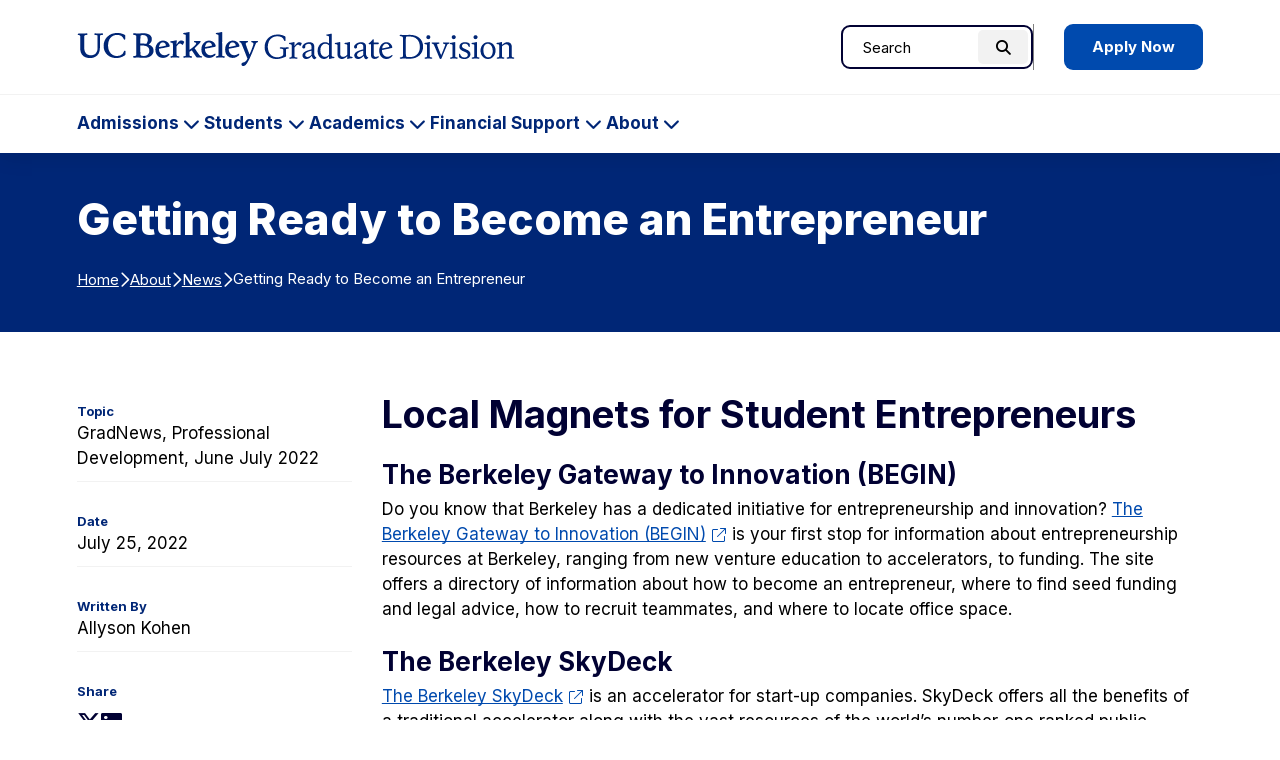

--- FILE ---
content_type: text/html; charset=UTF-8
request_url: https://grad.berkeley.edu/news/getting-ready-to-become-an-entrepreneur/
body_size: 13325
content:

<!DOCTYPE html>
<html lang="en">

<head>
	

	<meta name="viewport" content="width=device-width, initial-scale=1">
  <title>Getting Ready to Become an Entrepreneur - Berkeley Graduate Division</title>
	<link rel="preconnect" href="https://fonts.googleapis.com">
	<link rel="preconnect" href="https://fonts.gstatic.com" crossorigin>
	<meta name="theme-color" media="(prefers-color-scheme: dark)" content="#120458">
	<link rel="icon" href="/favicon.ico" sizes="any">
	<!-- Google Tag Manager -->
<script>(function(w,d,s,l,i){w[l]=w[l]||[];w[l].push({'gtm.start':
new Date().getTime(),event:'gtm.js'});var f=d.getElementsByTagName(s)[0],
j=d.createElement(s),dl=l!='dataLayer'?'&l='+l:'';j.async=true;j.src=
'https://www.googletagmanager.com/gtm.js?id='+i+dl;f.parentNode.insertBefore(j,f);
})(window,document,'script','dataLayer','GTM-TFT6X57');</script>
<!-- End Google Tag Manager -->

	<meta name='robots' content='index, follow, max-image-preview:large, max-snippet:-1, max-video-preview:-1' />
	<style>img:is([sizes="auto" i], [sizes^="auto," i]) { contain-intrinsic-size: 3000px 1500px }</style>
	
	<!-- This site is optimized with the Yoast SEO plugin v26.7 - https://yoast.com/wordpress/plugins/seo/ -->
	<title>Getting Ready to Become an Entrepreneur - Berkeley Graduate Division</title>
	<link rel="canonical" href="https://grad.berkeley.edu/news/getting-ready-to-become-an-entrepreneur/" />
	<meta property="og:locale" content="en_US" />
	<meta property="og:type" content="article" />
	<meta property="og:title" content="Getting Ready to Become an Entrepreneur - Berkeley Graduate Division" />
	<meta property="og:description" content="Local Magnets for Student Entrepreneurs The Berkeley Gateway to Innovation (BEGIN) Do you know that Berkeley has a dedicated initiative for entrepreneurship and innovation? The Berkeley Gateway to Innovation (BEGIN) is your first stop for information about entrepreneurship resources at Berkeley, ranging from new venture education to accelerators, to funding. The site offers a directory…" />
	<meta property="og:url" content="https://grad.berkeley.edu/news/getting-ready-to-become-an-entrepreneur/" />
	<meta property="og:site_name" content="Berkeley Graduate Division" />
	<meta property="article:published_time" content="2022-07-25T18:10:42+00:00" />
	<meta property="article:modified_time" content="2025-06-16T20:13:05+00:00" />
	<meta name="author" content="Erinn Brooks" />
	<meta name="twitter:card" content="summary_large_image" />
	<meta name="twitter:label1" content="Written by" />
	<meta name="twitter:data1" content="Erinn Brooks" />
	<meta name="twitter:label2" content="Est. reading time" />
	<meta name="twitter:data2" content="1 minute" />
	<script type="application/ld+json" class="yoast-schema-graph">{"@context":"https://schema.org","@graph":[{"@type":"Article","@id":"https://grad.berkeley.edu/news/getting-ready-to-become-an-entrepreneur/#article","isPartOf":{"@id":"https://grad.berkeley.edu/news/getting-ready-to-become-an-entrepreneur/"},"author":{"name":"Erinn Brooks","@id":"https://grad.berkeley.edu/#/schema/person/d7b467d917cbc7593fb72526b97a5a8a"},"headline":"Getting Ready to Become an Entrepreneur","datePublished":"2022-07-25T18:10:42+00:00","dateModified":"2025-06-16T20:13:05+00:00","mainEntityOfPage":{"@id":"https://grad.berkeley.edu/news/getting-ready-to-become-an-entrepreneur/"},"wordCount":6,"publisher":{"@id":"https://grad.berkeley.edu/#organization"},"articleSection":["GradNews","Professional Development","June July 2022"],"inLanguage":"en-US"},{"@type":"WebPage","@id":"https://grad.berkeley.edu/news/getting-ready-to-become-an-entrepreneur/","url":"https://grad.berkeley.edu/news/getting-ready-to-become-an-entrepreneur/","name":"Getting Ready to Become an Entrepreneur - Berkeley Graduate Division","isPartOf":{"@id":"https://grad.berkeley.edu/#website"},"datePublished":"2022-07-25T18:10:42+00:00","dateModified":"2025-06-16T20:13:05+00:00","breadcrumb":{"@id":"https://grad.berkeley.edu/news/getting-ready-to-become-an-entrepreneur/#breadcrumb"},"inLanguage":"en-US","potentialAction":[{"@type":"ReadAction","target":["https://grad.berkeley.edu/news/getting-ready-to-become-an-entrepreneur/"]}]},{"@type":"BreadcrumbList","@id":"https://grad.berkeley.edu/news/getting-ready-to-become-an-entrepreneur/#breadcrumb","itemListElement":[{"@type":"ListItem","position":1,"name":"Home","item":"https://grad.berkeley.edu/"},{"@type":"ListItem","position":2,"name":"About","item":"https://grad.berkeley.edu/about/"},{"@type":"ListItem","position":3,"name":"News","item":"https://grad.berkeley.edu/about/news/"},{"@type":"ListItem","position":4,"name":"Getting Ready to Become an Entrepreneur"}]},{"@type":"WebSite","@id":"https://grad.berkeley.edu/#website","url":"https://grad.berkeley.edu/","name":"Berkeley Graduate Division","description":"","publisher":{"@id":"https://grad.berkeley.edu/#organization"},"potentialAction":[{"@type":"SearchAction","target":{"@type":"EntryPoint","urlTemplate":"https://grad.berkeley.edu/?s={search_term_string}"},"query-input":{"@type":"PropertyValueSpecification","valueRequired":true,"valueName":"search_term_string"}}],"inLanguage":"en-US"},{"@type":"Organization","@id":"https://grad.berkeley.edu/#organization","name":"Berkeley Graduate Division","url":"https://grad.berkeley.edu/","logo":{"@type":"ImageObject","inLanguage":"en-US","@id":"https://grad.berkeley.edu/#/schema/logo/image/","url":"https://grad.berkeley.edu/wp-content/uploads/Graduate-Division-Logo.png","contentUrl":"https://grad.berkeley.edu/wp-content/uploads/Graduate-Division-Logo.png","width":1720,"height":284,"caption":"Berkeley Graduate Division"},"image":{"@id":"https://grad.berkeley.edu/#/schema/logo/image/"}},{"@type":"Person","@id":"https://grad.berkeley.edu/#/schema/person/d7b467d917cbc7593fb72526b97a5a8a","name":"Erinn Brooks","image":{"@type":"ImageObject","inLanguage":"en-US","@id":"https://grad.berkeley.edu/#/schema/person/image/","url":"https://secure.gravatar.com/avatar/6cde0abbfc7f2929da9b0f270805a6ce086e2728cc2888a947c8b10df9f50f2b?s=96&d=mm&r=g","contentUrl":"https://secure.gravatar.com/avatar/6cde0abbfc7f2929da9b0f270805a6ce086e2728cc2888a947c8b10df9f50f2b?s=96&d=mm&r=g","caption":"Erinn Brooks"}}]}</script>
	<!-- / Yoast SEO plugin. -->


<link rel='stylesheet' id='tribe-events-pro-mini-calendar-block-styles-css' href='https://grad.berkeley.edu/wp-content/plugins/events-calendar-pro/build/css/tribe-events-pro-mini-calendar-block.css?ver=7.7.11' type='text/css' media='all' />
<style id='safe-svg-svg-icon-style-inline-css' type='text/css'>
.safe-svg-cover{text-align:center}.safe-svg-cover .safe-svg-inside{display:inline-block;max-width:100%}.safe-svg-cover svg{fill:currentColor;height:100%;max-height:100%;max-width:100%;width:100%}

</style>
<link rel='stylesheet' id='fontawesome-css' href='https://kit.fontawesome.com/616a9f1642.css?ver=6.8.3' type='text/css' media='all' />
<link rel='stylesheet' id='google-fonts-css' href='https://fonts.googleapis.com/css2?family=Inter%3Awght%40400..800&#038;display=swap&#038;ver=6.8.3' type='text/css' media='all' />
<link rel='stylesheet' id='theme-style-css' href='https://grad.berkeley.edu/wp-content/themes/gallantry/dist/css/gallantry.min.css?ver=1759877940' type='text/css' media='all' />
<link rel='stylesheet' id='single-style-css' href='https://grad.berkeley.edu/wp-content/themes/gallantry/dist/css/single.min.css?ver=1756931552' type='text/css' media='all' />
<link rel='stylesheet' id='searchwp-forms-css' href='https://grad.berkeley.edu/wp-content/plugins/searchwp/assets/css/frontend/search-forms.min.css?ver=4.5.6' type='text/css' media='all' />
<link rel='stylesheet' id='msl-main-css' href='https://grad.berkeley.edu/wp-content/plugins/master-slider/public/assets/css/masterslider.main.css?ver=3.11.0' type='text/css' media='all' />
<link rel='stylesheet' id='msl-custom-css' href='https://grad.berkeley.edu/wp-content/uploads/master-slider/custom.css?ver=6.7' type='text/css' media='all' />
<link rel='stylesheet' id='style-cc-basic-text-css' href='https://grad.berkeley.edu/wp-content/themes/gallantry/dist/css/cc-basic-text.min.css?ver=1756931551' type='text/css' media='all' />
<script type="text/javascript" src="https://grad.berkeley.edu/wp-includes/js/jquery/jquery.min.js?ver=3.7.1" id="jquery-core-js"></script>
<script type="text/javascript" src="https://grad.berkeley.edu/wp-includes/js/jquery/jquery-migrate.min.js?ver=3.4.1" id="jquery-migrate-js"></script>
<link rel="https://api.w.org/" href="https://grad.berkeley.edu/wp-json/" /><link rel="alternate" title="JSON" type="application/json" href="https://grad.berkeley.edu/wp-json/wp/v2/posts/36069" /><link rel="EditURI" type="application/rsd+xml" title="RSD" href="https://grad.berkeley.edu/xmlrpc.php?rsd" />
<link rel='shortlink' href='https://grad.berkeley.edu/?p=36069' />
<link rel="alternate" title="oEmbed (JSON)" type="application/json+oembed" href="https://grad.berkeley.edu/wp-json/oembed/1.0/embed?url=https%3A%2F%2Fgrad.berkeley.edu%2Fnews%2Fgetting-ready-to-become-an-entrepreneur%2F" />
<link rel="alternate" title="oEmbed (XML)" type="text/xml+oembed" href="https://grad.berkeley.edu/wp-json/oembed/1.0/embed?url=https%3A%2F%2Fgrad.berkeley.edu%2Fnews%2Fgetting-ready-to-become-an-entrepreneur%2F&#038;format=xml" />
<script>var ms_grabbing_curosr = 'https://grad.berkeley.edu/wp-content/plugins/master-slider/public/assets/css/common/grabbing.cur', ms_grab_curosr = 'https://grad.berkeley.edu/wp-content/plugins/master-slider/public/assets/css/common/grab.cur';</script>
<meta name="generator" content="MasterSlider 3.11.0 - Responsive Touch Image Slider | avt.li/msf" />
<!-- Stream WordPress user activity plugin v4.1.1 -->
<meta name="tec-api-version" content="v1"><meta name="tec-api-origin" content="https://grad.berkeley.edu"><link rel="alternate" href="https://grad.berkeley.edu/wp-json/tribe/events/v1/" />	<style>
	@font-face {
	  font-family: 'lg';
	    src: url('https://grad.berkeley.edu/wp-content/themes/gallantry/dist/webfonts/lg.woff2') format('woff2'),
	        url('https://grad.berkeley.edu/wp-content/themes/gallantry/dist/webfonts/lg.ttf') format('truetype'),
	        url('https://grad.berkeley.edu/wp-content/themes/gallantry/dist/webfonts/lg.woff') format('woff'),
	        url('https://grad.berkeley.edu/wp-content/themes/gallantry/dist/webfonts/lg.svg') format('svg');
	    font-weight: normal;
	    font-style: normal;
	    font-display: block;
	}
	</style>
	
</head>
<body class="wp-singular post-template-default single single-post postid-36069 single-format-standard wp-theme-gallantry _masterslider _ms_version_3.11.0 tribe-no-js">
  
  <!-- Google Tag Manager (noscript) -->
<noscript><iframe src="https://www.googletagmanager.com/ns.html?id=GTM-TFT6X57"
height="0" width="0" style="display:none;visibility:hidden"></iframe></noscript>
<!-- End Google Tag Manager (noscript) -->
	<script>
		window.spriteTime = '2025-09-03T20:32:33+00:00'
	</script>
	<div id="sprites" class="spritemap" style="display:none"></div>
	
	<header class="site-header">
    <a class="skip-link sr-only-focusable" href="#site-main">Skip to Content</a>

		<nav class="site-header__nav">
			<div class="site-header__brand">
				<div class="container">
					<div class="site-header__brand__item item--logo">
									      <a class="logo-link" href="https://grad.berkeley.edu">
			        <img src="https://grad.berkeley.edu/wp-content/themes/gallantry/dist/imgs/logo.svg" class="logo" alt="UC Berkeley Graduate Division home"/>
			      </a>
									    </div>

					<div class="site-header__brand__item item--search" role="search">
			      <div id="header-search-form">
			      	<div class="container">
			        	  <form method="get" id="header-search" class="searchform" action="https://grad.berkeley.edu">
  <label class="screen-reader-text" for="header-search_s">Search for:</label>
  <input class="searchform__field" type="text" value="" placeholder="Search" name="s" id="header-search_s" />
  <button class="searchform__button" type="submit" id="header-search_submit">
    <i aria-hidden="true" class="fa-solid fa-magnifying-glass"></i>
    <span class="searchform__button__text">
      Search
    </span>
  </button>
</form>
			        </div>
			      </div>
									      	<div class="header-cta">
								      <a href="https://grad.berkeley.edu/admissions/" class="button button--blue">
      Apply Now
    </a>
  
			      	</div>
									    </div>

					<div class="site-header__brand__item item--toggler">
			      <button id="main-menu-toggler" class="button--toggler button--not" aria-expanded="false" aria-controls="main-menu">
			      	<span class="hamburger">
				        <span class="hamburger__bar hamburger__bar--1"></span>
				        <span class="hamburger__bar hamburger__bar--2"></span>
				        <span class="hamburger__bar hamburger__bar--3"></span>
				      </span>

			        <span class="text--collapsed screen-reader-text"><span class="screen-reader-text">Expand Main Menu</span></span>
			        <span class="text--expanded screen-reader-text">Collapse Main Menu</span>
			      </button>
			    </div>
		    </div>
		 	</div>

			<div id="main-menu">
				<div class="container">
        	  <form method="get" id="mobile-search" class="searchform" action="https://grad.berkeley.edu">
  <label class="screen-reader-text" for="mobile-search_s">Search for:</label>
  <input class="searchform__field" type="text" value="" placeholder="Search" name="s" id="mobile-search_s" />
  <button class="searchform__button" type="submit" id="mobile-search_submit">
    <i aria-hidden="true" class="fa-solid fa-magnifying-glass"></i>
    <span class="searchform__button__text">
      Search
    </span>
  </button>
</form>

							        <ul class="menu menu--main">
		          		            <li class="menu__item menu__item--has-children menu-item menu-item-type-post_type menu-item-object-page menu-item-has-children">
		              <a class="menu__item__link" href="https://grad.berkeley.edu/admissions/">
				            Admissions
		            	</a>
		            			              				            	<button class="menu-toggler button--toggler button--not" aria-expanded="false" aria-controls="main-menu-40-children" aria-label="Expand Admissions Submenu">
			            		<span class="menu-toggler__text screen-reader-text">Admissions</span>
			            		<i class="icon fa-solid fa-chevron-down" aria-hidden="true"></i>
			            	</button>
		                <ul id="main-menu-40-children" class="menu__item__children" hidden>
		                  		                    <li class="menu__item__child menu-item menu-item-type-post_type menu-item-object-page">
	                        <a class="menu__item__child__link" href="https://grad.berkeley.edu/admissions/our-programs/">Our Programs</a>

						              		                    </li>
		                  		                    <li class="menu__item__child menu-item menu-item-type-post_type menu-item-object-page menu-item-has-children">
	                        <a class="menu__item__child__link" href="https://grad.berkeley.edu/admissions/application-process/">Application Process</a>

						              						              								            	<button class="menu-toggler button--toggler button--not" aria-expanded="false" aria-controls="main-menu-33765-children" aria-label="Expand Application Process Submenu">
							            		<i class="icon fa-solid fa-chevron-down" aria-hidden="true"></i>
							            	</button>
						                <ul id="main-menu-33765-children" class="menu__item__grandchildren" hidden>
						                  						                    <li class="menu__item__grandchild menu-item menu-item-type-post_type menu-item-object-page">
						                        <a class="menu__item__grandchild__link" href="https://grad.berkeley.edu/admissions/application-process/requirements/">Requirements</a>
						                    </li>
						                  						                    <li class="menu__item__grandchild menu-item menu-item-type-post_type menu-item-object-page">
						                        <a class="menu__item__grandchild__link" href="https://grad.berkeley.edu/admissions/application-process/fee-waiver/">Application Fee Waiver</a>
						                    </li>
						                  						                    <li class="menu__item__grandchild menu-item menu-item-type-post_type menu-item-object-page">
						                        <a class="menu__item__grandchild__link" href="https://grad.berkeley.edu/admissions/application-process/faq/">FAQs</a>
						                    </li>
						                  						                    <li class="menu__item__grandchild menu-item menu-item-type-post_type menu-item-object-page">
						                        <a class="menu__item__grandchild__link" href="https://grad.berkeley.edu/admissions/application-process/writing-your-statements/">Writing Your Statements</a>
						                    </li>
						                  						                    <li class="menu__item__grandchild menu-item menu-item-type-post_type menu-item-object-page menu-item-has-children">
						                        <a class="menu__item__grandchild__link" href="https://grad.berkeley.edu/admissions/application-process/cost/">Tuition Costs &amp; Fees</a>
						                    </li>
						                  						                    <li class="menu__item__grandchild menu-item menu-item-type-post_type menu-item-object-page">
						                        <a class="menu__item__grandchild__link" href="https://grad.berkeley.edu/admissions/application-process/accepting-your-offer/">Accepting Your Offer</a>
						                    </li>
						                  						               	</ul>
						              		                    </li>
		                  		                    <li class="menu__item__child menu-item menu-item-type-post_type menu-item-object-page menu-item-has-children">
	                        <a class="menu__item__child__link" href="https://grad.berkeley.edu/admissions/why-berkeley/">Why Berkeley?</a>

						              						              								            	<button class="menu-toggler button--toggler button--not" aria-expanded="false" aria-controls="main-menu-41-children" aria-label="Expand Why Berkeley? Submenu">
							            		<i class="icon fa-solid fa-chevron-down" aria-hidden="true"></i>
							            	</button>
						                <ul id="main-menu-41-children" class="menu__item__grandchildren" hidden>
						                  						                    <li class="menu__item__grandchild menu-item menu-item-type-post_type menu-item-object-page">
						                        <a class="menu__item__grandchild__link" href="https://grad.berkeley.edu/admissions/why-berkeley/inclusive-excellence-summer-research-experience/">Inclusive Excellence Summer Research Experience</a>
						                    </li>
						                  						                    <li class="menu__item__grandchild menu-item menu-item-type-post_type menu-item-object-page">
						                        <a class="menu__item__grandchild__link" href="https://grad.berkeley.edu/admissions/why-berkeley/graduate-diversity-admissions-fair/">Graduate Diversity Admissions Fair</a>
						                    </li>
						                  						                    <li class="menu__item__grandchild menu-item menu-item-type-post_type menu-item-object-page">
						                        <a class="menu__item__grandchild__link" href="https://grad.berkeley.edu/admissions/why-berkeley/phd-admissions-bootcamp/">Ph.D. Admissions Bootcamp</a>
						                    </li>
						                  						                    <li class="menu__item__grandchild menu-item menu-item-type-post_type menu-item-object-page">
						                        <a class="menu__item__grandchild__link" href="https://grad.berkeley.edu/admissions/why-berkeley/prospective-undocumented-graduate-students/">Prospective Undocumented Graduate Students</a>
						                    </li>
						                  						                    <li class="menu__item__grandchild menu-item menu-item-type-post_type menu-item-object-page">
						                        <a class="menu__item__grandchild__link" href="https://grad.berkeley.edu/admissions/why-berkeley/prospective-american-indian-graduate-students/">Prospective American Indian Graduate Students</a>
						                    </li>
						                  						                    <li class="menu__item__grandchild menu-item menu-item-type-post_type menu-item-object-page">
						                        <a class="menu__item__grandchild__link" href="https://grad.berkeley.edu/admissions/why-berkeley/post-baccalaureate-research-education-program/">Post-Baccalaureate Program</a>
						                    </li>
						                  						               	</ul>
						              		                    </li>
		                  		                    <li class="menu__item__child menu-item menu-item-type-post_type menu-item-object-page menu-item-has-children">
	                        <a class="menu__item__child__link" href="https://grad.berkeley.edu/admissions/berkeley-undergrads/">Berkeley Undergrads</a>

						              						              								            	<button class="menu-toggler button--toggler button--not" aria-expanded="false" aria-controls="main-menu-48516-children" aria-label="Expand Berkeley Undergrads Submenu">
							            		<i class="icon fa-solid fa-chevron-down" aria-hidden="true"></i>
							            	</button>
						                <ul id="main-menu-48516-children" class="menu__item__grandchildren" hidden>
						                  						                    <li class="menu__item__grandchild menu-item menu-item-type-post_type menu-item-object-page">
						                        <a class="menu__item__grandchild__link" href="https://grad.berkeley.edu/admissions/berkeley-undergrads/firebaugh-scholars-program/">Firebaugh Scholars Program</a>
						                    </li>
						                  						                    <li class="menu__item__grandchild menu-item menu-item-type-post_type menu-item-object-page">
						                        <a class="menu__item__grandchild__link" href="https://grad.berkeley.edu/admissions/berkeley-undergrads/getting-into-graduate-school/">Getting into Graduate School</a>
						                    </li>
						                  						               	</ul>
						              		                    </li>
		                  		                    <li class="menu__item__child menu-item menu-item-type-post_type menu-item-object-page">
	                        <a class="menu__item__child__link" href="https://grad.berkeley.edu/admissions/connect-with-us/">Connect with Us</a>

						              		                    </li>
		                  		               	</ul>
		              		            </li>
		          		            <li class="menu__item menu__item--has-children menu-item menu-item-type-post_type menu-item-object-page menu-item-has-children">
		              <a class="menu__item__link" href="https://grad.berkeley.edu/students/">
				            Students
		            	</a>
		            			              				            	<button class="menu-toggler button--toggler button--not" aria-expanded="false" aria-controls="main-menu-51465-children" aria-label="Expand Students Submenu">
			            		<span class="menu-toggler__text screen-reader-text">Students</span>
			            		<i class="icon fa-solid fa-chevron-down" aria-hidden="true"></i>
			            	</button>
		                <ul id="main-menu-51465-children" class="menu__item__children" hidden>
		                  		                    <li class="menu__item__child menu-item menu-item-type-post_type menu-item-object-page menu-item-has-children">
	                        <a class="menu__item__child__link" href="https://grad.berkeley.edu/students/new-students/">New Students</a>

						              						              								            	<button class="menu-toggler button--toggler button--not" aria-expanded="false" aria-controls="main-menu-52150-children" aria-label="Expand New Students Submenu">
							            		<i class="icon fa-solid fa-chevron-down" aria-hidden="true"></i>
							            	</button>
						                <ul id="main-menu-52150-children" class="menu__item__grandchildren" hidden>
						                  						                    <li class="menu__item__grandchild menu-item menu-item-type-post_type menu-item-object-page">
						                        <a class="menu__item__grandchild__link" href="https://grad.berkeley.edu/students/new-students/getting-started/">Getting Started</a>
						                    </li>
						                  						                    <li class="menu__item__grandchild menu-item menu-item-type-post_type menu-item-object-page">
						                        <a class="menu__item__grandchild__link" href="https://grad.berkeley.edu/students/new-students/orientation/">Orientation</a>
						                    </li>
						                  						                    <li class="menu__item__grandchild menu-item menu-item-type-post_type menu-item-object-page">
						                        <a class="menu__item__grandchild__link" href="https://grad.berkeley.edu/students/new-students/path-to-professoriate/">Path to the Professoriate</a>
						                    </li>
						                  						               	</ul>
						              		                    </li>
		                  		                    <li class="menu__item__child menu-item menu-item-type-post_type menu-item-object-page menu-item-has-children">
	                        <a class="menu__item__child__link" href="https://grad.berkeley.edu/students/finding-community/">Finding Community</a>

						              						              								            	<button class="menu-toggler button--toggler button--not" aria-expanded="false" aria-controls="main-menu-51561-children" aria-label="Expand Finding Community Submenu">
							            		<i class="icon fa-solid fa-chevron-down" aria-hidden="true"></i>
							            	</button>
						                <ul id="main-menu-51561-children" class="menu__item__grandchildren" hidden>
						                  						                    <li class="menu__item__grandchild menu-item menu-item-type-post_type menu-item-object-page">
						                        <a class="menu__item__grandchild__link" href="https://grad.berkeley.edu/students/finding-community/inclusive-excellence-hub/">Inclusive Excellence Hub</a>
						                    </li>
						                  						                    <li class="menu__item__grandchild menu-item menu-item-type-post_type menu-item-object-page">
						                        <a class="menu__item__grandchild__link" href="https://grad.berkeley.edu/students/finding-community/diversity-and-community-fellows/">Diversity &amp; Community Fellows</a>
						                    </li>
						                  						                    <li class="menu__item__grandchild menu-item menu-item-type-post_type menu-item-object-page">
						                        <a class="menu__item__grandchild__link" href="https://grad.berkeley.edu/students/finding-community/aigp/">American Indian Graduate Program</a>
						                    </li>
						                  						                    <li class="menu__item__grandchild menu-item menu-item-type-post_type menu-item-object-page">
						                        <a class="menu__item__grandchild__link" href="https://grad.berkeley.edu/students/finding-community/undocugrads/">UndocuGrads</a>
						                    </li>
						                  						                    <li class="menu__item__grandchild menu-item menu-item-type-post_type menu-item-object-page">
						                        <a class="menu__item__grandchild__link" href="https://grad.berkeley.edu/students/finding-community/stemfyi/">STEM*FYI</a>
						                    </li>
						                  						               	</ul>
						              		                    </li>
		                  		                    <li class="menu__item__child menu-item menu-item-type-post_type menu-item-object-page">
	                        <a class="menu__item__child__link" href="https://grad.berkeley.edu/students/graduate-writing-center/">Graduate Writing Center</a>

						              		                    </li>
		                  		                    <li class="menu__item__child menu-item menu-item-type-custom menu-item-object-custom">
	                        <a class="menu__item__child__link" href="https://gsi.berkeley.edu/">GSI Teaching and Resource Center</a>

						              		                    </li>
		                  		                    <li class="menu__item__child menu-item menu-item-type-post_type menu-item-object-page menu-item-has-children">
	                        <a class="menu__item__child__link" href="https://grad.berkeley.edu/students/gradpro/">GradPro Career Development</a>

						              						              								            	<button class="menu-toggler button--toggler button--not" aria-expanded="false" aria-controls="main-menu-51481-children" aria-label="Expand GradPro Career Development Submenu">
							            		<i class="icon fa-solid fa-chevron-down" aria-hidden="true"></i>
							            	</button>
						                <ul id="main-menu-51481-children" class="menu__item__grandchildren" hidden>
						                  						                    <li class="menu__item__grandchild menu-item menu-item-type-post_type menu-item-object-page">
						                        <a class="menu__item__grandchild__link" href="https://grad.berkeley.edu/students/gradpro/guide/">Professional Development Guide</a>
						                    </li>
						                  						                    <li class="menu__item__grandchild menu-item menu-item-type-post_type menu-item-object-page">
						                        <a class="menu__item__grandchild__link" href="https://grad.berkeley.edu/students/gradpro/resource-lists/">Professional Development Resource Lists</a>
						                    </li>
						                  						                    <li class="menu__item__grandchild menu-item menu-item-type-post_type menu-item-object-page">
						                        <a class="menu__item__grandchild__link" href="https://grad.berkeley.edu/students/gradpro/check-in-groups/">Check-in Groups</a>
						                    </li>
						                  						                    <li class="menu__item__grandchild menu-item menu-item-type-post_type menu-item-object-page">
						                        <a class="menu__item__grandchild__link" href="https://grad.berkeley.edu/students/gradpro/workshops/">Workshops</a>
						                    </li>
						                  						                    <li class="menu__item__grandchild menu-item menu-item-type-post_type menu-item-object-page">
						                        <a class="menu__item__grandchild__link" href="https://grad.berkeley.edu/students/gradpro/workshops/grad-slam/">Grad Slam</a>
						                    </li>
						                  						                    <li class="menu__item__grandchild menu-item menu-item-type-post_type menu-item-object-page">
						                        <a class="menu__item__grandchild__link" href="https://grad.berkeley.edu/students/gradpro/departments/">GradPro for Departments and Faculty</a>
						                    </li>
						                  						               	</ul>
						              		                    </li>
		                  		                    <li class="menu__item__child menu-item menu-item-type-post_type menu-item-object-page menu-item-has-children">
	                        <a class="menu__item__child__link" href="https://grad.berkeley.edu/students/resource-guide/">Resource Guide</a>

						              						              								            	<button class="menu-toggler button--toggler button--not" aria-expanded="false" aria-controls="main-menu-48473-children" aria-label="Expand Resource Guide Submenu">
							            		<i class="icon fa-solid fa-chevron-down" aria-hidden="true"></i>
							            	</button>
						                <ul id="main-menu-48473-children" class="menu__item__grandchildren" hidden>
						                  						                    <li class="menu__item__grandchild menu-item menu-item-type-post_type menu-item-object-page">
						                        <a class="menu__item__grandchild__link" href="https://grad.berkeley.edu/students/resource-guide/peer-mentorship/">Peer Mentorship</a>
						                    </li>
						                  						                    <li class="menu__item__grandchild menu-item menu-item-type-post_type menu-item-object-page">
						                        <a class="menu__item__grandchild__link" href="https://grad.berkeley.edu/students/resource-guide/graduate-student-mental-health/">Graduate Student Mental Health</a>
						                    </li>
						                  						               	</ul>
						              		                    </li>
		                  		               	</ul>
		              		            </li>
		          		            <li class="menu__item menu__item--has-children menu-item menu-item-type-post_type menu-item-object-page menu-item-has-children">
		              <a class="menu__item__link" href="https://grad.berkeley.edu/academics/">
				            Academics
		            	</a>
		            			              				            	<button class="menu-toggler button--toggler button--not" aria-expanded="false" aria-controls="main-menu-34609-children" aria-label="Expand Academics Submenu">
			            		<span class="menu-toggler__text screen-reader-text">Academics</span>
			            		<i class="icon fa-solid fa-chevron-down" aria-hidden="true"></i>
			            	</button>
		                <ul id="main-menu-34609-children" class="menu__item__children" hidden>
		                  		                    <li class="menu__item__child menu-item menu-item-type-post_type menu-item-object-page menu-item-has-children">
	                        <a class="menu__item__child__link" href="https://grad.berkeley.edu/academics/degree-progress/">Degree Progress</a>

						              						              								            	<button class="menu-toggler button--toggler button--not" aria-expanded="false" aria-controls="main-menu-33891-children" aria-label="Expand Degree Progress Submenu">
							            		<i class="icon fa-solid fa-chevron-down" aria-hidden="true"></i>
							            	</button>
						                <ul id="main-menu-33891-children" class="menu__item__grandchildren" hidden>
						                  						                    <li class="menu__item__grandchild menu-item menu-item-type-post_type menu-item-object-page">
						                        <a class="menu__item__grandchild__link" href="https://grad.berkeley.edu/academics/degree-progress/advising/">Academic Progress Advisors</a>
						                    </li>
						                  						                    <li class="menu__item__grandchild menu-item menu-item-type-post_type menu-item-object-page">
						                        <a class="menu__item__grandchild__link" href="https://grad.berkeley.edu/academics/degree-progress/deadlines/">Deadlines</a>
						                    </li>
						                  						                    <li class="menu__item__grandchild menu-item menu-item-type-post_type menu-item-object-page">
						                        <a class="menu__item__grandchild__link" href="https://grad.berkeley.edu/academics/degree-progress/doctoral/">Doctoral Degree Progress</a>
						                    </li>
						                  						                    <li class="menu__item__grandchild menu-item menu-item-type-post_type menu-item-object-page">
						                        <a class="menu__item__grandchild__link" href="https://grad.berkeley.edu/academics/degree-progress/masters/">Master’s Degree Progress</a>
						                    </li>
						                  						                    <li class="menu__item__grandchild menu-item menu-item-type-post_type menu-item-object-page">
						                        <a class="menu__item__grandchild__link" href="https://grad.berkeley.edu/academics/degree-progress/dissertation/">Dissertation Writing and Filing</a>
						                    </li>
						                  						                    <li class="menu__item__grandchild menu-item menu-item-type-post_type menu-item-object-page">
						                        <a class="menu__item__grandchild__link" href="https://grad.berkeley.edu/academics/degree-progress/thesis/">Thesis Writing and Filing</a>
						                    </li>
						                  						                    <li class="menu__item__grandchild menu-item menu-item-type-post_type menu-item-object-page">
						                        <a class="menu__item__grandchild__link" href="https://grad.berkeley.edu/academics/degree-progress/forms/">Forms &#038; Applications</a>
						                    </li>
						                  						               	</ul>
						              		                    </li>
		                  		                    <li class="menu__item__child menu-item menu-item-type-post_type menu-item-object-page">
	                        <a class="menu__item__child__link" href="https://grad.berkeley.edu/academics/policy/">Guide to Graduate Policy</a>

						              		                    </li>
		                  		                    <li class="menu__item__child menu-item menu-item-type-post_type menu-item-object-page menu-item-has-children">
	                        <a class="menu__item__child__link" href="https://grad.berkeley.edu/academics/graduate-academic-integrity/">Graduate Student Academic Integrity</a>

						              						              								            	<button class="menu-toggler button--toggler button--not" aria-expanded="false" aria-controls="main-menu-39668-children" aria-label="Expand Graduate Student Academic Integrity Submenu">
							            		<i class="icon fa-solid fa-chevron-down" aria-hidden="true"></i>
							            	</button>
						                <ul id="main-menu-39668-children" class="menu__item__grandchildren" hidden>
						                  						                    <li class="menu__item__grandchild menu-item menu-item-type-post_type menu-item-object-page">
						                        <a class="menu__item__grandchild__link" href="https://grad.berkeley.edu/academics/graduate-academic-integrity/procedures-resources/">Procedures &amp; Resources for Grad Students</a>
						                    </li>
						                  						                    <li class="menu__item__grandchild menu-item menu-item-type-post_type menu-item-object-page">
						                        <a class="menu__item__grandchild__link" href="https://grad.berkeley.edu/academics/graduate-academic-integrity/resources-for-faculty-and-staff/">Resources for Faculty and Staff</a>
						                    </li>
						                  						               	</ul>
						              		                    </li>
		                  		                    <li class="menu__item__child menu-item menu-item-type-post_type menu-item-object-page menu-item-has-children">
	                        <a class="menu__item__child__link" href="https://grad.berkeley.edu/academics/program-options/">Program Proposals and Options</a>

						              						              								            	<button class="menu-toggler button--toggler button--not" aria-expanded="false" aria-controls="main-menu-33817-children" aria-label="Expand Program Proposals and Options Submenu">
							            		<i class="icon fa-solid fa-chevron-down" aria-hidden="true"></i>
							            	</button>
						                <ul id="main-menu-33817-children" class="menu__item__grandchildren" hidden>
						                  						                    <li class="menu__item__grandchild menu-item menu-item-type-post_type menu-item-object-page">
						                        <a class="menu__item__grandchild__link" href="https://grad.berkeley.edu/academics/program-options/program-proposals/">Graduate Degree, Certificate, or Designated Emphasis Proposals</a>
						                    </li>
						                  						                    <li class="menu__item__grandchild menu-item menu-item-type-post_type menu-item-object-page">
						                        <a class="menu__item__grandchild__link" href="https://grad.berkeley.edu/academics/program-options/interdisciplinary/">Interdisciplinary Doctoral Programs</a>
						                    </li>
						                  						                    <li class="menu__item__grandchild menu-item menu-item-type-post_type menu-item-object-page">
						                        <a class="menu__item__grandchild__link" href="https://grad.berkeley.edu/academics/program-options/exchange-programs/">Exchange Programs with Other Universities</a>
						                    </li>
						                  						               	</ul>
						              		                    </li>
		                  		                    <li class="menu__item__child menu-item menu-item-type-post_type menu-item-object-page">
	                        <a class="menu__item__child__link" href="https://grad.berkeley.edu/academics/student-accommodations/">Student Accommodations</a>

						              		                    </li>
		                  		               	</ul>
		              		            </li>
		          		            <li class="menu__item menu__item--has-children menu-item menu-item-type-post_type menu-item-object-page menu-item-has-children">
		              <a class="menu__item__link" href="https://grad.berkeley.edu/financial/">
				            Financial Support
		            	</a>
		            			              				            	<button class="menu-toggler button--toggler button--not" aria-expanded="false" aria-controls="main-menu-48-children" aria-label="Expand Financial Support Submenu">
			            		<span class="menu-toggler__text screen-reader-text">Financial Support</span>
			            		<i class="icon fa-solid fa-chevron-down" aria-hidden="true"></i>
			            	</button>
		                <ul id="main-menu-48-children" class="menu__item__children" hidden>
		                  		                    <li class="menu__item__child menu-item menu-item-type-post_type menu-item-object-page menu-item-has-children">
	                        <a class="menu__item__child__link" href="https://grad.berkeley.edu/financial/options-for-financial-support/">Options for Financial Support</a>

						              						              								            	<button class="menu-toggler button--toggler button--not" aria-expanded="false" aria-controls="main-menu-33801-children" aria-label="Expand Options for Financial Support Submenu">
							            		<i class="icon fa-solid fa-chevron-down" aria-hidden="true"></i>
							            	</button>
						                <ul id="main-menu-33801-children" class="menu__item__grandchildren" hidden>
						                  						                    <li class="menu__item__grandchild menu-item menu-item-type-post_type menu-item-object-page">
						                        <a class="menu__item__grandchild__link" href="https://grad.berkeley.edu/financial/options-for-financial-support/fellowships/">Graduate Fellowships, Grants and Awards</a>
						                    </li>
						                  						                    <li class="menu__item__grandchild menu-item menu-item-type-post_type menu-item-object-page">
						                        <a class="menu__item__grandchild__link" href="https://grad.berkeley.edu/financial/options-for-financial-support/fellowships/national-fellowship-databases/">National Fellowship Databases</a>
						                    </li>
						                  						                    <li class="menu__item__grandchild menu-item menu-item-type-post_type menu-item-object-page">
						                        <a class="menu__item__grandchild__link" href="https://grad.berkeley.edu/financial/options-for-financial-support/doctoral-funding-packages/">Doctoral Funding Packages</a>
						                    </li>
						                  						                    <li class="menu__item__grandchild menu-item menu-item-type-post_type menu-item-object-page">
						                        <a class="menu__item__grandchild__link" href="https://grad.berkeley.edu/financial/options-for-financial-support/aid/">Financial Aid</a>
						                    </li>
						                  						                    <li class="menu__item__grandchild menu-item menu-item-type-post_type menu-item-object-page">
						                        <a class="menu__item__grandchild__link" href="https://grad.berkeley.edu/financial/options-for-financial-support/families/">Support for Student Parents &#038; Caregivers</a>
						                    </li>
						                  						                    <li class="menu__item__grandchild menu-item menu-item-type-post_type menu-item-object-page">
						                        <a class="menu__item__grandchild__link" href="https://grad.berkeley.edu/financial/options-for-financial-support/financial-support-faq/">Financial Support FAQ</a>
						                    </li>
						                  						                    <li class="menu__item__grandchild menu-item menu-item-type-post_type menu-item-object-page">
						                        <a class="menu__item__grandchild__link" href="https://grad.berkeley.edu/financial/options-for-financial-support/fellowships-administrators/">Student Funding Advisors</a>
						                    </li>
						                  						               	</ul>
						              		                    </li>
		                  		                    <li class="menu__item__child menu-item menu-item-type-post_type menu-item-object-page menu-item-has-children">
	                        <a class="menu__item__child__link" href="https://grad.berkeley.edu/financial/academic-employment/">Academic Student Employment</a>

						              						              								            	<button class="menu-toggler button--toggler button--not" aria-expanded="false" aria-controls="main-menu-33808-children" aria-label="Expand Academic Student Employment Submenu">
							            		<i class="icon fa-solid fa-chevron-down" aria-hidden="true"></i>
							            	</button>
						                <ul id="main-menu-33808-children" class="menu__item__grandchildren" hidden>
						                  						                    <li class="menu__item__grandchild menu-item menu-item-type-post_type menu-item-object-page">
						                        <a class="menu__item__grandchild__link" href="https://grad.berkeley.edu/financial/academic-employment/fee-remissions/">Fee Remissions</a>
						                    </li>
						                  						                    <li class="menu__item__grandchild menu-item menu-item-type-post_type menu-item-object-page">
						                        <a class="menu__item__grandchild__link" href="https://grad.berkeley.edu/financial/academic-employment/handbook/">Graduate Student Academic Appointments Handbook</a>
						                    </li>
						                  						               	</ul>
						              		                    </li>
		                  		               	</ul>
		              		            </li>
		          		            <li class="menu__item menu__item--has-children menu-item menu-item-type-post_type menu-item-object-page menu-item-has-children">
		              <a class="menu__item__link" href="https://grad.berkeley.edu/about/">
				            About
		            	</a>
		            			              				            	<button class="menu-toggler button--toggler button--not" aria-expanded="false" aria-controls="main-menu-30979-children" aria-label="Expand About Submenu">
			            		<span class="menu-toggler__text screen-reader-text">About</span>
			            		<i class="icon fa-solid fa-chevron-down" aria-hidden="true"></i>
			            	</button>
		                <ul id="main-menu-30979-children" class="menu__item__children" hidden>
		                  		                    <li class="menu__item__child menu-item menu-item-type-custom menu-item-object-custom">
	                        <a class="menu__item__child__link" href="https://grad.berkeley.edu/about/events/">Events</a>

						              		                    </li>
		                  		                    <li class="menu__item__child menu-item menu-item-type-custom menu-item-object-custom">
	                        <a class="menu__item__child__link" href="https://grad.berkeley.edu/about/news/">News</a>

						              		                    </li>
		                  		                    <li class="menu__item__child menu-item menu-item-type-post_type menu-item-object-page">
	                        <a class="menu__item__child__link" href="https://grad.berkeley.edu/about/graduate-diversity/">Office for Graduate Diversity</a>

						              		                    </li>
		                  		                    <li class="menu__item__child menu-item menu-item-type-post_type menu-item-object-page">
	                        <a class="menu__item__child__link" href="https://grad.berkeley.edu/about/contact/">Contact the Graduate Division</a>

						              		                    </li>
		                  		                    <li class="menu__item__child menu-item menu-item-type-post_type menu-item-object-page">
	                        <a class="menu__item__child__link" href="https://grad.berkeley.edu/about/careers/">Careers</a>

						              		                    </li>
		                  		                    <li class="menu__item__child menu-item menu-item-type-post_type menu-item-object-page menu-item-has-children">
	                        <a class="menu__item__child__link" href="https://grad.berkeley.edu/about/giving/">Giving</a>

						              						              								            	<button class="menu-toggler button--toggler button--not" aria-expanded="false" aria-controls="main-menu-33903-children" aria-label="Expand Giving Submenu">
							            		<i class="icon fa-solid fa-chevron-down" aria-hidden="true"></i>
							            	</button>
						                <ul id="main-menu-33903-children" class="menu__item__grandchildren" hidden>
						                  						                    <li class="menu__item__grandchild menu-item menu-item-type-post_type menu-item-object-page">
						                        <a class="menu__item__grandchild__link" href="https://grad.berkeley.edu/about/giving/giving-opportunities/">Giving Opportunities</a>
						                    </li>
						                  						                    <li class="menu__item__grandchild menu-item menu-item-type-post_type menu-item-object-page">
						                        <a class="menu__item__grandchild__link" href="https://grad.berkeley.edu/about/giving/other-funds/">Other Funds</a>
						                    </li>
						                  						                    <li class="menu__item__grandchild menu-item menu-item-type-post_type menu-item-object-page">
						                        <a class="menu__item__grandchild__link" href="https://grad.berkeley.edu/about/giving/donor-profiles/">Donor Profiles</a>
						                    </li>
						                  						                    <li class="menu__item__grandchild menu-item menu-item-type-custom menu-item-object-custom">
						                        <a class="menu__item__grandchild__link" href="https://give.berkeley.edu/fund/FL0207000">Give Now</a>
						                    </li>
						                  						               	</ul>
						              		                    </li>
		                  		                    <li class="menu__item__child menu-item menu-item-type-custom menu-item-object-custom">
	                        <a class="menu__item__child__link" href="https://graddashboard.berkeley.edu/">Grad Dashboard</a>

						              		                    </li>
		                  		               	</ul>
		              		            </li>
		          		        </ul>
		      	      </div>
			</div>
		</nav>
	</header>
	<main id="site-main" class="site-main">
								<div class="page-banner">
				<div class="container">
					
					<h1 class="page-banner__title">Getting Ready to Become an Entrepreneur</h1>

											  <ol id="breadcrumbs"></span><li itemscope itemtype="http://data-vocabulary.org/Breadcrumb"><a href="https://grad.berkeley.edu/" itemprop="url">Home</a></li> <i class="icon fa-regular fa-chevron-right" aria-hidden="true"></i> <li itemscope itemtype="http://data-vocabulary.org/Breadcrumb"><a href="https://grad.berkeley.edu/about/" itemprop="url">About</a></li> <i class="icon fa-regular fa-chevron-right" aria-hidden="true"></i> <li itemscope itemtype="http://data-vocabulary.org/Breadcrumb"><a href="https://grad.berkeley.edu/about/news/" itemprop="url">News</a></li> <i class="icon fa-regular fa-chevron-right" aria-hidden="true"></i> <li itemscope itemtype="http://data-vocabulary.org/Breadcrumb"><p class="p--small">Getting Ready to Become an Entrepreneur</p></li></span></ol>

									</div>
			</div>
					<div class="container">
			<div class="single-content">
				<div class="single-content__sidebar">
											<div class="single-content__sidebar__section">
							<p class="p--xsmall-bold color--primary-berkeley-blue">Topic</p>
							<p>GradNews, Professional Development, June July 2022</p>
						</div>
										<div class="single-content__sidebar__section">
						<p class="p--xsmall-bold color--primary-berkeley-blue">Date</p>
						<p>July 25, 2022</p>
					</div>
											<div class="single-content__sidebar__section">
							<p class="p--xsmall-bold color--primary-berkeley-blue">Written By</p>
							<p>Allyson Kohen</p>
						</div>
										<div class="single-content__sidebar__section">
						<p class="p--xsmall-bold color--primary-berkeley-blue">Share</p>
						<div class="single-content__sidebar__section--share">
							<div>
								<a href="https://twitter.com/intent/tweet?url=https%3A%2F%2Fgrad.berkeley.edu%2Fnews%2Fgetting-ready-to-become-an-entrepreneur%2F&text=Getting+Ready+to+Become+an+Entrepreneur" target="_blank">
									<i class="fab fa-x-twitter" title="Share on X (Twitter)"></i>
								</a>
							</div>
							<div>
								<a href="https://www.linkedin.com/shareArticle?mini=true&url=https%3A%2F%2Fgrad.berkeley.edu%2Fnews%2Fgetting-ready-to-become-an-entrepreneur%2F" target="_blank">
									<i class="fab fa-linkedin" title="Share on LinkedIn"></i>
								</a>
							</div>
						</div>
					</div>
				</div>
				<div class="single-content__main">
															
					
<section class=" cc-block cc-list-sections-block" id="block_ee22b5ef2c60af208983344a26bb8746">
  <div class="container">
     
    <div class="cc-block__body ">
       
                        <h2 class="cc-block__title">
            Local Magnets for Student Entrepreneurs
          </h2>
              
                    
                    
      															<h3>The Berkeley Gateway to Innovation (BEGIN) </h3>
														<p><span style="font-weight: 400;">Do you know that Berkeley has a dedicated initiative for entrepreneurship and innovation? </span><a href="https://begin.berkeley.edu/"><span style="font-weight: 400;">The Berkeley Gateway to Innovation (BEGIN)</span></a><span style="font-weight: 400;"> is your first stop for information about entrepreneurship resources at Berkeley, ranging from new venture education to accelerators, to funding. The site offers a directory of information about how to become an entrepreneur, where to find seed funding and legal advice, how to recruit teammates, and where to locate office space.</span></p>

																	<h3> The Berkeley SkyDeck </h3>
														<p><a href="https://skydeck.berkeley.edu/"><span style="font-weight: 400;">The Berkeley SkyDeck</span></a><span style="font-weight: 400;"> is an accelerator for start-up companies. SkyDeck offers all the benefits of a traditional accelerator along with the vast resources of the world’s number-one ranked public university. Formed as a partnership between UC Berkeley’s Haas School of Business, the College of Engineering, and the Office of the Vice-Chancellor for Research, SkyDeck offers a powerful environment for startups to grow and launch. The robust and vibrant ecosystem includes a deep network of advisors, industry partners, and accredited investors. Skydeck’s applications open in August &#8211; make sure to check out their website to stay updated. </span></p>

																	<h3>The CITRIS Foundry Incubator for Tech Innovation</h3>
														<p><a href="https://citrisfoundry.org/incubator/"><span style="font-weight: 400;">The CITRIS Foundry</span></a><span style="font-weight: 400;"> is a multi-campus incubator for tech innovation. The Foundry’s Incubator offers guidance, education, and a home-base to de-risk entrepreneurship for early-stage founders, especially supporting those who have been historically marginalized, allowing innovators to confidently identify pathways to success and reach the next stage of development and investment for their emerging technology venture. The CITRIS Foundry supports emerging technology teams working across every sector to deploy their innovations within the following social impact areas: health, energy, crisis response, education, environment, equity and inclusion, infrastructure, information verification and validation, public and social sector, and agriculture and food. The CITRIS Foundry Incubator helps entrepreneurs to build skills, de-risk their businesses, and provides research as well as networking resources to its participants. </span></p>

																	<h3>QB3: The Multi-Campus Innovation Center for Startup Technology Companies</h3>
														<p><span style="font-weight: 400;">QB3 — the California Institute for Quantitative Biosciences — is a consortium of more than 200 laboratories located at UC Berkeley, UC San Francisco and UC Santa Cruz. This includes a 9,300-square-foot facility nicknamed the Bakery, an innovation center for startup technology companies, with wet labs, fume hoods, bio-safety cabinets, freezers, autoclave, and other specialized equipment   (Fun fact: the facility was previously a bakery, where Twinkies were made). The other incubators are located at Berkeley’s Stanley Hall (the QB3 Garage), the UCSF campus at Mission Bay (the Mission Bay Innovation Center and the QB3 Garage at UCSF), and at UCSC.</span></p>

																	<h3>Big Ideas@Berkeley</h3>
														<p><a href="https://bigideascontest.org/"><span style="font-weight: 400;">Big Ideas @ Berkeley</span></a><span style="font-weight: 400;"> is an annual innovation contest aimed at providing funding, support, and encouragement to interdisciplinary teams of UC undergraduate and graduate students who create innovative and high-impact student projects aimed at solving the world’s most pressing problems. Two out of the three projects currently featured on the Big Ideas website had grad students at their center. A social venture called Acapio, for instance, won a $10,000 first place scaling-up prize, which will help the Acapio team members get vital data to rural coffee farmers in Latin America.</span></p>

						
                    
           </div>
    
       </div>
</section>


  <section class=" cc-block cc-basic-text-block cc-block--has-text" id="block_52d90f891c1721083a8001a55a3f55b5">
  <div class="container">
     
    <div class="cc-block__body ">
       
                        <h2 class="cc-block__title">
            Courses on Entrepreneurship 
          </h2>
              
                    
                        <div class="cc-block__text">
            <p><span style="font-weight: 400;">Berkeley offers a variety of courses that help you to build new skills or explore new fields. Here is a sample of courses on entrepreneurship that you might find interesting. Make sure to consult with the course enrollment coordinators if you would like to enroll in these courses: </span></p>
<ul>
<li><a href="http://guide.berkeley.edu/courses/mba/"><b>Haas (MBA 209F): Fundamentals of Business</b><b><br /></b></a><span style="font-weight: 400;">This introduction to business language, practices, and concepts is offered every semester and is designed for non-business grad students.The course is taught in three five-week modules: (1) organizational behavior and management, (2) accounting and finance, and (3) marketing and strategy.</span></li>
<li><a href="https://classes.berkeley.edu/content/2022-fall-engin-283-004-sem-004"><b>School of Engineering (ENGIN 283 004 &#8211; SEM 004): Future of Technology: How Innovators Critically Examine Game-Changing and Time Wasting Technologies</b><b><br /></b></a><span style="font-weight: 400;">In this course, you will study and analyze both failures and successes in virtual reality, blockchain, artificial intelligence, healthtech, and other technologies. Students will conduct literature reviews, netnographic analysis, and case studies in order to identify patterns that they could later apply to their own research, career decisions, or entrepreneurial ventures. </span></li>
</ul>
<p><span style="font-weight: 400;">Whatever your background, and wherever you are on your entrepreneurial journey, Graduate Division’s GradPro office  and the Career Center are always happy to help connect you with resources on entrepreneurship. </span><a href="https://docs.google.com/forms/d/e/1FAIpQLScv2FeEDpg6a6bK9DCgh5s85aJBHTQY2sItPQ2tRLlCqu42iA/viewform"><span style="font-weight: 400;">Book a one-on-one professional development consultation</span></a><span style="font-weight: 400;"> with GradPro today to learn more about entrepreneurship resources. </span></p>
<p>&nbsp;</p>
<p><i><span style="font-weight: 400;">About the author: Allyson Kohen is a UC Berkeley Ph.D. student in the Department of East Asian Languages and Cultures and a Professional Development Liaison in the GradPro office of the Graduate Division.</span></i></p>
<p>&nbsp;</p>

          </div>
              
      
      	
           </div>
    
       </div>
</section>

				</div>
			</div>
		</div>
	
		</main>

		<footer class="site-footer">
			<div class="site-footer__main">
				<div class="container">
					<nav aria-label="Footer Menu">
						<ul class="menu menu--footer">
																								<li class="menu__item menu__item--has-children menu-item menu-item-type-custom menu-item-object-custom menu-item-has-children">
										<h2 class="menu__item__title title--plain">Graduate Division</h2>
																					<ul class="menu__item__children">
																									<li class="menu__item__child menu-item menu-item-type-post_type menu-item-object-page">
														<a class="menu__item__child__link" href="https://grad.berkeley.edu/about/contact/">Contact the Graduate Division</a>
													</li>
																									<li class="menu__item__child menu-item menu-item-type-custom menu-item-object-custom">
														<a class="menu__item__child__link" href="https://grad.berkeley.edu/events/">Workshops and Events</a>
													</li>
																									<li class="menu__item__child menu-item menu-item-type-custom menu-item-object-custom">
														<a class="menu__item__child__link" href="https://grad.berkeley.edu/wp-content/uploads/Graduate-Division-Org-Chart-September-2025.pdf">Organizational Chart (PDF)</a>
													</li>
																									<li class="menu__item__child menu-item menu-item-type-post_type menu-item-object-page">
														<a class="menu__item__child__link" href="https://grad.berkeley.edu/land-acknowledgement/">Land Acknowledgement</a>
													</li>
																									<li class="menu__item__child menu-item menu-item-type-post_type menu-item-object-page">
														<a class="menu__item__child__link" href="https://grad.berkeley.edu/feedback/">Website Feedback</a>
													</li>
																							</ul>
																			</li>
																	<li class="menu__item menu__item--has-children menu-item menu-item-type-custom menu-item-object-custom menu-item-has-children">
										<h2 class="menu__item__title title--plain">Our Network</h2>
																					<ul class="menu__item__children">
																									<li class="menu__item__child menu-item menu-item-type-custom menu-item-object-custom">
														<a class="menu__item__child__link" href="https://gsi.berkeley.edu/">GSI Teaching & Resource Center</a>
													</li>
																									<li class="menu__item__child menu-item menu-item-type-custom menu-item-object-custom">
														<a class="menu__item__child__link" href="http://gradlectures.berkeley.edu/">Berkeley Graduate Lectures</a>
													</li>
																									<li class="menu__item__child menu-item menu-item-type-custom menu-item-object-custom">
														<a class="menu__item__child__link" href="http://tannerlectures.berkeley.edu/">Tanner Lectures</a>
													</li>
																									<li class="menu__item__child menu-item menu-item-type-custom menu-item-object-custom">
														<a class="menu__item__child__link" href="http://backupchildcare.berkeley.edu/">Back-Up Child Care</a>
													</li>
																									<li class="menu__item__child menu-item menu-item-type-custom menu-item-object-custom">
														<a class="menu__item__child__link" href="http://mentoringawards.berkeley.edu/">Graduate Mentoring Awards</a>
													</li>
																									<li class="menu__item__child menu-item menu-item-type-custom menu-item-object-custom">
														<a class="menu__item__child__link" href="http://smart.berkeley.edu/">SMART Mentoring</a>
													</li>
																									<li class="menu__item__child menu-item menu-item-type-custom menu-item-object-custom">
														<a class="menu__item__child__link" href="http://graddashboard.berkeley.edu/">Grad Dashboard (for Faculty & Staff)</a>
													</li>
																							</ul>
																			</li>
																	<li class="menu__item menu__item--has-children menu-item menu-item-type-custom menu-item-object-custom menu-item-has-children">
										<h2 class="menu__item__title title--plain">Admissions</h2>
																					<ul class="menu__item__children">
																									<li class="menu__item__child menu-item menu-item-type-custom menu-item-object-custom">
														<a class="menu__item__child__link" href="https://grad.berkeley.edu/admissions/application-process/">Application Process</a>
													</li>
																									<li class="menu__item__child menu-item menu-item-type-post_type menu-item-object-page">
														<a class="menu__item__child__link" href="https://grad.berkeley.edu/admissions/application-process/requirements/">Admissions Requirements</a>
													</li>
																									<li class="menu__item__child menu-item menu-item-type-post_type menu-item-object-page">
														<a class="menu__item__child__link" href="https://grad.berkeley.edu/admissions/application-process/cost/">Tuition Costs &amp; Fees</a>
													</li>
																									<li class="menu__item__child menu-item menu-item-type-post_type menu-item-object-page">
														<a class="menu__item__child__link" href="https://grad.berkeley.edu/admissions/application-process/faq/">Admissions FAQs</a>
													</li>
																									<li class="menu__item__child menu-item menu-item-type-post_type menu-item-object-page">
														<a class="menu__item__child__link" href="https://grad.berkeley.edu/admissions/application-process/accepting-your-offer/">Accepting Your Offer of Admission</a>
													</li>
																							</ul>
																			</li>
															
							<li class="menu__item item--cta">
																	<p class="site-footer__cta">
										      <a href="https://grad.berkeley.edu/about/giving/giving-opportunities/" class="button button--gold">
      Support Graduate Division
    </a>
  
									</p>
								
					        	  <ul class="social-menu__items menu menu--social">
          <li class="menu__item menu-item menu-item-type-custom menu-item-object-custom">
        <a class="menu__item" href="https://x.com/graddivision">
                      <i class="fab fa-x-twitter" aria-hidden="true"></i>
                    <span class="screen-reader-text">
            Graduate Division on X
          </span>
        </a>
      </li>
          <li class="menu__item menu-item menu-item-type-custom menu-item-object-custom">
        <a class="menu__item" href="https://www.linkedin.com/company/40837717/">
                      <i class="fab fa-linkedin" aria-hidden="true"></i>
                    <span class="screen-reader-text">
            Graduate Division on LinkedIn
          </span>
        </a>
      </li>
          <li class="menu__item menu-item menu-item-type-custom menu-item-object-custom">
        <a class="menu__item" href="https://www.instagram.com/ucberkeleygraduate/">
                      <i class="fab fa-instagram" aria-hidden="true"></i>
                    <span class="screen-reader-text">
            Graduate Division on Instagram
          </span>
        </a>
      </li>
      </ul>
							</li>
						</ul>
					</nav>
				</div>
			</div>

			<div class="site-footer__secondary">
				<div class="container">
					<div class="site-footer__secondary__column column--logo">
						<a class="logo-link" href="https://www.berkeley.edu">
							<img src="https://grad.berkeley.edu/wp-content/themes/gallantry/dist/imgs/logo-uc-berkeley.svg" class="logo" alt="UC Berkeley"/>
						</a>
					</div>

											<div class="site-footer__secondary__column">
							<nav aria-label="Berkeley Global Footer">
								<ul class="menu menu--secondary">
																			<li class="menu__item menu-item menu-item-type-post_type menu-item-object-page">
											<a class="menu__item__link" href="https://grad.berkeley.edu/privacy/">Privacy</a>
										</li>
																			<li class="menu__item menu-item menu-item-type-custom menu-item-object-custom">
											<a class="menu__item__link" href="https://ophd.berkeley.edu/policies-and-procedures/nondiscrimination-policy-statement">Nondiscrimination</a>
										</li>
																			<li class="menu__item menu-item menu-item-type-custom menu-item-object-custom">
											<a class="menu__item__link" href="https://dap.berkeley.edu/get-help/report-web-accessibility-issue">Accessibility</a>
										</li>
																	</ul>
							</nav>
						</div>
					
					<div class="site-footer__secondary__column column--copyright">
			        	<p class="copyright-text">
			        		Copyright © 2026 UC Regents; all rights reserved
			        	</p>
					</div>
				</div>
			</div>
		</footer>
		<script type="speculationrules">
{"prefetch":[{"source":"document","where":{"and":[{"href_matches":"\/*"},{"not":{"href_matches":["\/wp-*.php","\/wp-admin\/*","\/wp-content\/uploads\/*","\/wp-content\/*","\/wp-content\/plugins\/*","\/wp-content\/themes\/gallantry\/*","\/*\\?(.+)"]}},{"not":{"selector_matches":"a[rel~=\"nofollow\"]"}},{"not":{"selector_matches":".no-prefetch, .no-prefetch a"}}]},"eagerness":"conservative"}]}
</script>
    <script async src="https://siteimproveanalytics.com/js/siteanalyze_6294756.js"></script>
    		<script>
		( function ( body ) {
			'use strict';
			body.className = body.className.replace( /\btribe-no-js\b/, 'tribe-js' );
		} )( document.body );
		</script>
		<script> /* <![CDATA[ */var tribe_l10n_datatables = {"aria":{"sort_ascending":": activate to sort column ascending","sort_descending":": activate to sort column descending"},"length_menu":"Show _MENU_ entries","empty_table":"No data available in table","info":"Showing _START_ to _END_ of _TOTAL_ entries","info_empty":"Showing 0 to 0 of 0 entries","info_filtered":"(filtered from _MAX_ total entries)","zero_records":"No matching records found","search":"Search:","all_selected_text":"All items on this page were selected. ","select_all_link":"Select all pages","clear_selection":"Clear Selection.","pagination":{"all":"All","next":"Next","previous":"Previous"},"select":{"rows":{"0":"","_":": Selected %d rows","1":": Selected 1 row"}},"datepicker":{"dayNames":["Sunday","Monday","Tuesday","Wednesday","Thursday","Friday","Saturday"],"dayNamesShort":["Sun","Mon","Tue","Wed","Thu","Fri","Sat"],"dayNamesMin":["S","M","T","W","T","F","S"],"monthNames":["January","February","March","April","May","June","July","August","September","October","November","December"],"monthNamesShort":["January","February","March","April","May","June","July","August","September","October","November","December"],"monthNamesMin":["Jan","Feb","Mar","Apr","May","Jun","Jul","Aug","Sep","Oct","Nov","Dec"],"nextText":"Next","prevText":"Prev","currentText":"Today","closeText":"Done","today":"Today","clear":"Clear"}};/* ]]> */ </script><script type="text/javascript" src="https://grad.berkeley.edu/wp-content/plugins/the-events-calendar/common/build/js/user-agent.js?ver=da75d0bdea6dde3898df" id="tec-user-agent-js"></script>
<script type="text/javascript" id="theme-script-js-extra">
/* <![CDATA[ */
var ajax_object = {"lglk":"OTkzM0U3RDQtMUU5MzREMzQtODYwRjNGMDgtMDM0NTkyODQ="};
/* ]]> */
</script>
<script type="text/javascript" src="https://grad.berkeley.edu/wp-content/themes/gallantry/dist/js/gallantry.min.js?ver=1756932275" id="theme-script-js"></script>
<script type="text/javascript" src="https://grad.berkeley.edu/wp-content/plugins/page-links-to/dist/new-tab.js?ver=3.3.7" id="page-links-to-js"></script>
<script type="text/javascript" id="cc-wcag-external-links-js-extra">
/* <![CDATA[ */
var CCWCAGExtLinks = {"internalDomains":["grad.berkeley.edu"],"ignoreSelectors":[".social-menu__items, .logo-link"],"icons":{"external":{"700":"<svg xmlns=\"http:\/\/www.w3.org\/2000\/svg\" viewBox=\"0 0 448 512\"><path d=\"M288 32c-17.7 0-32 14.3-32 32s14.3 32 32 32h50.7L169.4 265.4c-12.5 12.5-12.5 32.8 0 45.3s32.8 12.5 45.3 0L384 141.3V192c0 17.7 14.3 32 32 32s32-14.3 32-32V64c0-17.7-14.3-32-32-32H288zM80 64C35.8 64 0 99.8 0 144V400c0 44.2 35.8 80 80 80H336c44.2 0 80-35.8 80-80V320c0-17.7-14.3-32-32-32s-32 14.3-32 32v80c0 8.8-7.2 16-16 16H80c-8.8 0-16-7.2-16-16V144c0-8.8 7.2-16 16-16h80c17.7 0 32-14.3 32-32s-14.3-32-32-32H80z\"\/><\/svg>","500":"<svg xmlns=\"http:\/\/www.w3.org\/2000\/svg\" viewBox=\"0 0 448 512\"><path d=\"M280 80C266.7 80 256 69.25 256 56C256 42.75 266.7 32 280 32H424C437.3 32 448 42.75 448 56V200C448 213.3 437.3 224 424 224C410.7 224 400 213.3 400 200V113.9L200.1 312.1C191.6 322.3 176.4 322.3 167 312.1C157.7 303.6 157.7 288.4 167 279L366.1 80H280zM0 120C0 89.07 25.07 64 56 64H168C181.3 64 192 74.75 192 88C192 101.3 181.3 112 168 112H56C51.58 112 48 115.6 48 120V424C48 428.4 51.58 432 56 432H360C364.4 432 368 428.4 368 424V312C368 298.7 378.7 288 392 288C405.3 288 416 298.7 416 312V424C416 454.9 390.9 480 360 480H56C25.07 480 0 454.9 0 424V120z\"\/><\/svg>","300":"<svg xmlns=\"http:\/\/www.w3.org\/2000\/svg\" viewBox=\"0 0 448 512\"><path d=\"M272 64C263.2 64 256 56.84 256 48C256 39.16 263.2 32 272 32H432C440.8 32 448 39.16 448 48V208C448 216.8 440.8 224 432 224C423.2 224 416 216.8 416 208V86.63L187.3 315.3C181.1 321.6 170.9 321.6 164.7 315.3C158.4 309.1 158.4 298.9 164.7 292.7L393.4 64H272zM0 112C0 85.49 21.49 64 48 64H176C184.8 64 192 71.16 192 80C192 88.84 184.8 96 176 96H48C39.16 96 32 103.2 32 112V432C32 440.8 39.16 448 48 448H368C376.8 448 384 440.8 384 432V304C384 295.2 391.2 288 400 288C408.8 288 416 295.2 416 304V432C416 458.5 394.5 480 368 480H48C21.49 480 0 458.5 0 432V112z\"\/><\/svg>","100":"<svg xmlns=\"http:\/\/www.w3.org\/2000\/svg\" viewBox=\"0 0 448 512\"><path d=\"M272 40C272 35.58 275.6 32 280 32H440C444.4 32 448 35.58 448 40V208C448 212.4 444.4 216 440 216C435.6 216 432 212.4 432 208V59.31L173.7 317.7C170.5 320.8 165.5 320.8 162.3 317.7C159.2 314.5 159.2 309.5 162.3 306.3L420.7 48H280C275.6 48 272 44.42 272 40V40zM0 136C0 113.9 17.91 96 40 96H160C164.4 96 168 99.58 168 104C168 108.4 164.4 112 160 112H40C26.75 112 16 122.7 16 136V440C16 453.3 26.75 464 40 464H344C357.3 464 368 453.3 368 440V320C368 315.6 371.6 312 376 312C380.4 312 384 315.6 384 320V440C384 462.1 366.1 480 344 480H40C17.91 480 0 462.1 0 440V136z\"\/><\/svg>"},"newTab":{"100":"<svg xmlns=\"http:\/\/www.w3.org\/2000\/svg\" width=\"448\" height=\"512\" fill=\"none\" viewBox=\"0 0 448 512\"><path fill=\"#000\" d=\"M0 112c0-26.51 21.49-48 48-48h128c8.8 0 16 7.16 16 16s-7.2 16-16 16H48c-8.84 0-16 7.2-16 16v320c0 8.8 7.16 16 16 16h320c8.8 0 16-7.2 16-16V304c0-8.8 7.2-16 16-16s16 7.2 16 16v128c0 26.5-21.5 48-48 48H48c-26.51 0-48-21.5-48-48V112Z\"\/><path fill=\"#000\" d=\"M406 32c23.196 0 42 18.804 42 42v131c0 23.196-18.804 42-42 42H275c-23.196 0-42-18.804-42-42V74c0-23.196 18.804-42 42-42h131Zm-65.115 34c-8.837 0-16 7.163-16 16v41.885H283c-8.837 0-16 7.163-16 16 0 8.836 7.163 16 16 16h41.885v41.885c0 8.836 7.163 16 16 16 8.698-.001 15.775-6.942 15.994-15.587l.006-.413v-41.885h41.885l.413-.005c8.645-.219 15.586-7.297 15.587-15.995 0-8.699-6.942-15.776-15.587-15.995l-.413-.005h-41.885V82l-.006-.413C356.66 72.94 349.583 66 340.885 66Z\"\/><\/svg>"}}};
/* ]]> */
</script>
<script type="text/javascript" src="https://grad.berkeley.edu/wp-content/plugins/lc-wcag-assistant/includes/external-links/../../assets/js/external-links.js?ver=1.3.2" id="cc-wcag-external-links-js"></script>
    <style>
            </style>

    <script>
        document.addEventListener("DOMContentLoaded", function(event) {
                    });
    </script>


    
    <style>
            </style>


    <script>
        var accordions_active = null;
        var accordions_tabs_active = null;
    </script>


    



	</body>
</html>


--- FILE ---
content_type: text/css
request_url: https://grad.berkeley.edu/wp-content/themes/gallantry/dist/css/single.min.css?ver=1756931552
body_size: 86
content:
.single-content{display:grid;grid-template-columns:100%;gap:var(--layout-dynamic-space-gutter);padding:var(--layout-dynamic-space-y-row-large) 0}@media (min-width:1024px){.single-content{grid-template-columns:275px auto}}.single-content__main .cc-block:first-child{padding-top:0}.single-content__main--thumbnail{margin-bottom:var(--layout-dynamic-space-y-row-medium)}.single-content__sidebar__section{margin-bottom:var(--layout-fixed-space-small);padding:var(--layout-fixed-space-xsmall) 0;border-bottom:1px solid var(--color-secondary-gray-light)}.single-content__sidebar__section p{margin:0}.single-content__sidebar__section--share{margin-top:var(--layout-fixed-space-xsmall);display:flex;flex-flow:row wrap;gap:var(--layout-fixed-space-medium);align-items:center}.single-content__sidebar__section--share a{display:inline-grid;justify-content:center;align-items:center;color:var(--color-secondary-blue-dark);text-decoration:none}.single-content__sidebar__section--share i,.single-content__sidebar__section--share svg{font-size:24px;line-height:1;height:24px;width:24px;color:var(--color-secondary-blue-dark)}.single-content__sidebar__section--share .external-link-icon{display:none}.container .container{max-width:100%}